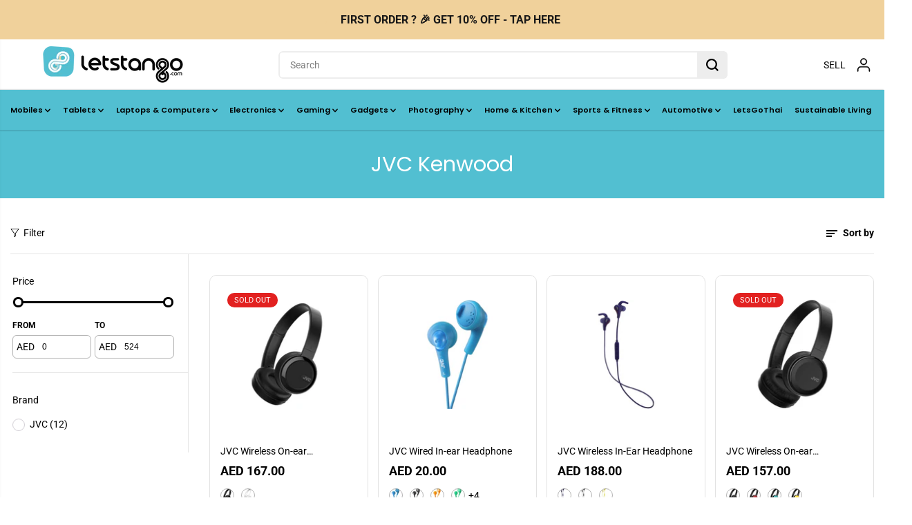

--- FILE ---
content_type: text/javascript
request_url: https://www.letstango.com/cdn/shop/t/54/assets/custom.js?v=74224114851601738811760112108
body_size: 341
content:
function adjustTabbyTamaraPrices(){var priceElement=document.querySelector(".transcy-money"),qtyElement=document.querySelector('input[name="quantity"]');if(!priceElement||!qtyElement){console.error("Price or Quantity input not found");return}var priceText=priceElement.innerText.replace(/[^0-9.]/g,""),pPrice=parseFloat(priceText),qty=parseInt(qtyElement.value);if(isNaN(pPrice)||isNaN(qty)||qty<=0){console.error("Invalid price or quantity");return}var finalPrice=pPrice*qty,installmentPrice=(finalPrice/4).toFixed(2),tabbyPriceElement=document.querySelector(".tabbyprices");tabbyPriceElement?tabbyPriceElement.innerText=`AED ${installmentPrice}`:console.error("Tabby price element not found")}function observeVariantChange(){var variantInput=document.querySelector('input[name="id"]');if(!variantInput){console.error("Variant input not found");return}var observer=new MutationObserver(()=>{adjustTabbyTamaraPrices(),updateEstimatedDeliveryDiv()});observer.observe(variantInput,{attributes:!0,attributeFilter:["value"]})}function updateEstimatedDeliveryDiv(retryCount=0){const variantInput=document.querySelector('input[name="id"]'),deliveryDiv=document.querySelector(".estimated_delivery"),deliveryDivMain=document.querySelector(".estimated_delivery_main"),deliveryIcon=document.querySelector(".estimated-deliver-icon"),deliveryStaticText=document.querySelector(".estimated-delivery-static-text");if(!variantInput)return;if(!deliveryDiv){retryCount<10&&setTimeout(()=>updateEstimatedDeliveryDiv(retryCount+1),300);return}const selectedId=variantInput.value,variant=window.bcpo_product_main?.variants.find(v=>v.id==selectedId),hideEstimated=window.bcpo_product_main?.hide_estimated_delivery,customText=window.bcpo_product_main?.cust_delivery;if(!variant){deliveryDiv.innerHTML="",deliveryDivMain.style.display="none";return}let displayText="",showingCustomText=!1;hideEstimated?customText&&customText.trim()!==""?(displayText=customText,showingCustomText=!0):displayText="":variant.estimated_delivery_date&&variant.estimated_delivery_date.trim()!==""?displayText=variant.estimated_delivery_date:displayText=calculateEstimatedDelivery(window.bcpo_product_main.variants[0].estimated_days,window.bcpo_product_main.variants[0].cut_off_time),displayText&&displayText.trim()!==""?(deliveryDiv.innerHTML=displayText,deliveryDivMain.style.display="flex",showingCustomText?(deliveryIcon&&(deliveryIcon.style.display="none"),deliveryStaticText&&(deliveryStaticText.style.display="none")):(deliveryIcon&&(deliveryIcon.style.display="inline-block"),deliveryStaticText&&(deliveryStaticText.style.display="inline-block"))):(deliveryDiv.innerHTML="",deliveryDivMain.style.display="none",deliveryIcon&&(deliveryIcon.style.display="none"),deliveryStaticText&&(deliveryStaticText.style.display="none"))}function setupQuantityListener(){var qtyElement=document.querySelector('input[name="quantity"]');if(!qtyElement){console.error("Quantity input not found");return}updateEstimatedDeliveryDiv(),qtyElement.removeEventListener("input",adjustTabbyTamaraPrices),qtyElement.removeEventListener("change",adjustTabbyTamaraPrices),qtyElement.addEventListener("input",adjustTabbyTamaraPrices),qtyElement.addEventListener("change",adjustTabbyTamaraPrices),document.querySelectorAll(".quantity-button").forEach(button=>{button.removeEventListener("click",adjustTabbyTamaraPrices),button.addEventListener("click",function(){setTimeout(adjustTabbyTamaraPrices,100)})});var observer=new MutationObserver(()=>adjustTabbyTamaraPrices());observer.observe(qtyElement,{attributes:!0,attributeFilter:["value"]})}document.addEventListener("DOMContentLoaded",setupQuantityListener),window.location.pathname.includes("/products/")&&setTimeout(()=>{adjustTabbyTamaraPrices(),setupQuantityListener(),observeVariantChange()},1500);var form=document.querySelector("#product-form-template--17594084950196__main-product");form?form.addEventListener("submit",function(e){var deliveryDiv=document.querySelector(".estimated_delivery"),variantInput=document.querySelector('input[name="id"]');if(!(!deliveryDiv||!variantInput)){var selectedId=variantInput.value,variant=window.bcpo_product_main.variants.find(v=>v.id==selectedId);if(variant){var existingInput=form.querySelector('input[name="properties[Estimated-Delivery]"]');if(existingInput&&existingInput.remove(),!variant.hide_estimated_delivery&&variant.estimated_delivery_date){var hiddenInput=document.createElement("input");hiddenInput.type="hidden",hiddenInput.name="properties[Estimated-Delivery]",hiddenInput.value=variant.estimated_delivery_date,form.appendChild(hiddenInput)}}}},!0):console.warn("Product form not found at script execution time");
//# sourceMappingURL=/cdn/shop/t/54/assets/custom.js.map?v=74224114851601738811760112108
